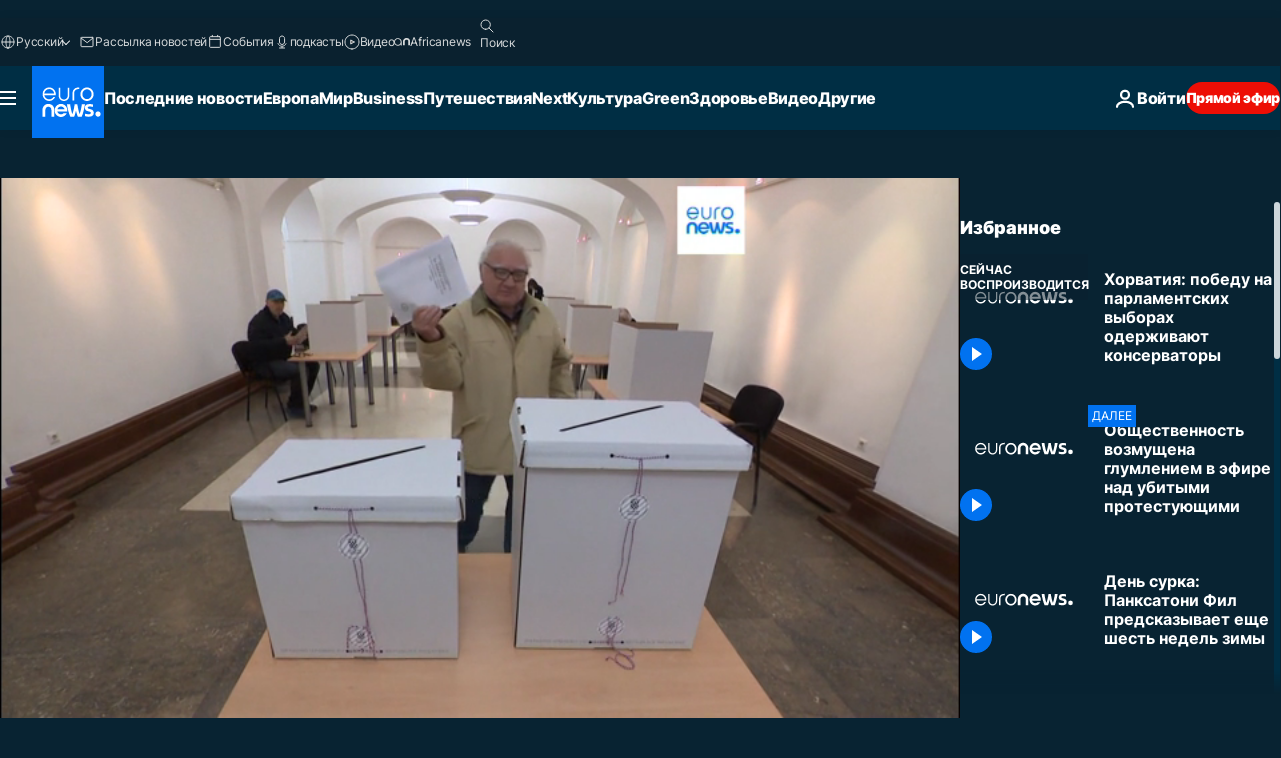

--- FILE ---
content_type: text/html; charset=UTF-8
request_url: https://ru.euronews.com/internal/video-details/2523312/1
body_size: 1443
content:

<div class="b-videos-players__text o-section" id="js-replaceable-video-article-details" data-obfuscateLink="1">
    <div class="b-videos-players__headline">
          <a class="article-label" href="/news/europe/croatia" data-event="article-label">
        <span class="article-label__name">Хорватия</span>
  </a>

      
<h1 class="c-article-title u-text-align--left u-padding-end-desktop-6 u-padding-1">
                                  Видео.
            
          Хорватия: победу на парламентских выборах одерживают консерваторы
  </h1>

              <ul class="c-social-share c-social-share--video js-social-share-list ">
  <li class="c-social-share__item">
        <script>
      function fbLinkClick() {
        window.open('https://www.facebook.com/share.php?u=https%3A%2F%2Fru.euronews.com%2F2024%2F04%2F17%2Fcroatia-parliament-election-hds%3Futm_source%3DFacebook%26utm_medium%3DSocial&amp;title=%D0%A5%D0%BE%D1%80%D0%B2%D0%B0%D1%82%D0%B8%D1%8F%3A%20%D0%BF%D0%BE%D0%B1%D0%B5%D0%B4%D1%83%20%D0%BD%D0%B0%20%D0%BF%D0%B0%D1%80%D0%BB%D0%B0%D0%BC%D0%B5%D0%BD%D1%82%D1%81%D0%BA%D0%B8%D1%85%20%D0%B2%D1%8B%D0%B1%D0%BE%D1%80%D0%B0%D1%85%20%D0%BE%D0%B4%D0%B5%D1%80%D0%B6%D0%B8%D0%B2%D0%B0%D1%8E%D1%82%20%D0%BA%D0%BE%D0%BD%D1%81%D0%B5%D1%80%D0%B2%D0%B0%D1%82%D0%BE%D1%80%D1%8B','%D0%A5%D0%BE%D1%80%D0%B2%D0%B0%D1%82%D0%B8%D1%8F%3A%20%D0%BF%D0%BE%D0%B1%D0%B5%D0%B4%D1%83%20%D0%BD%D0%B0%20%D0%BF%D0%B0%D1%80%D0%BB%D0%B0%D0%BC%D0%B5%D0%BD%D1%82%D1%81%D0%BA%D0%B8%D1%85%20%D0%B2%D1%8B%D0%B1%D0%BE%D1%80%D0%B0%D1%85%20%D0%BE%D0%B4%D0%B5%D1%80%D0%B6%D0%B8%D0%B2%D0%B0%D1%8E%D1%82%20%D0%BA%D0%BE%D0%BD%D1%81%D0%B5%D1%80%D0%B2%D0%B0%D1%82%D0%BE%D1%80%D1%8B','width=479,height=826,titlebar=no,top='+((window.innerHeight/2) - 200)+',left='+((window.innerWidth/2) - 100));
      }
    </script>
    <noscript>
            <style>
        .js-only-en.js-obscurate {
          display: none;
        }
      </style>
      <a href="https://www.facebook.com/share.php?u=https%3A%2F%2Fru.euronews.com%2F2024%2F04%2F17%2Fcroatia-parliament-election-hds%3Futm_source%3DFacebook%26utm_medium%3DSocial&amp;title=%D0%A5%D0%BE%D1%80%D0%B2%D0%B0%D1%82%D0%B8%D1%8F%3A%20%D0%BF%D0%BE%D0%B1%D0%B5%D0%B4%D1%83%20%D0%BD%D0%B0%20%D0%BF%D0%B0%D1%80%D0%BB%D0%B0%D0%BC%D0%B5%D0%BD%D1%82%D1%81%D0%BA%D0%B8%D1%85%20%D0%B2%D1%8B%D0%B1%D0%BE%D1%80%D0%B0%D1%85%20%D0%BE%D0%B4%D0%B5%D1%80%D0%B6%D0%B8%D0%B2%D0%B0%D1%8E%D1%82%20%D0%BA%D0%BE%D0%BD%D1%81%D0%B5%D1%80%D0%B2%D0%B0%D1%82%D0%BE%D1%80%D1%8B" target="_blank" aria-label="Поделитесь этой статьей на Facebook"
        onClick="window.open('https://www.facebook.com/share.php?u=https%3A%2F%2Fru.euronews.com%2F2024%2F04%2F17%2Fcroatia-parliament-election-hds%3Futm_source%3DFacebook%26utm_medium%3DSocial&amp;title=%D0%A5%D0%BE%D1%80%D0%B2%D0%B0%D1%82%D0%B8%D1%8F%3A%20%D0%BF%D0%BE%D0%B1%D0%B5%D0%B4%D1%83%20%D0%BD%D0%B0%20%D0%BF%D0%B0%D1%80%D0%BB%D0%B0%D0%BC%D0%B5%D0%BD%D1%82%D1%81%D0%BA%D0%B8%D1%85%20%D0%B2%D1%8B%D0%B1%D0%BE%D1%80%D0%B0%D1%85%20%D0%BE%D0%B4%D0%B5%D1%80%D0%B6%D0%B8%D0%B2%D0%B0%D1%8E%D1%82%20%D0%BA%D0%BE%D0%BD%D1%81%D0%B5%D1%80%D0%B2%D0%B0%D1%82%D0%BE%D1%80%D1%8B','%D0%A5%D0%BE%D1%80%D0%B2%D0%B0%D1%82%D0%B8%D1%8F%3A%20%D0%BF%D0%BE%D0%B1%D0%B5%D0%B4%D1%83%20%D0%BD%D0%B0%20%D0%BF%D0%B0%D1%80%D0%BB%D0%B0%D0%BC%D0%B5%D0%BD%D1%82%D1%81%D0%BA%D0%B8%D1%85%20%D0%B2%D1%8B%D0%B1%D0%BE%D1%80%D0%B0%D1%85%20%D0%BE%D0%B4%D0%B5%D1%80%D0%B6%D0%B8%D0%B2%D0%B0%D1%8E%D1%82%20%D0%BA%D0%BE%D0%BD%D1%81%D0%B5%D1%80%D0%B2%D0%B0%D1%82%D0%BE%D1%80%D1%8B','width=479,height=826,titlebar=no,top='+((window.innerHeight/2) - 200)+',left='+((window.innerWidth/2) - 100))"
      >
              <img
      src="https://static.euronews.com/website/images/vector/social-icons/social_icon_fb.svg" width="32" height="32" alt=""
       class="c-social-share__icon"       loading="lazy"       fetchpriority="low"      >
  
      </a>
    </noscript>
    <span class="js-only-en js-obscurate" aria-label="Поделитесь этой статьей на Facebook" data-obscure='{"onClick":"fbLinkClick", "url":"https://www.facebook.com/share.php?u=https%3A%2F%2Fru.euronews.com%2F2024%2F04%2F17%2Fcroatia-parliament-election-hds%3Futm_source%3DFacebook%26utm_medium%3DSocial&amp;title=%D0%A5%D0%BE%D1%80%D0%B2%D0%B0%D1%82%D0%B8%D1%8F%3A%20%D0%BF%D0%BE%D0%B1%D0%B5%D0%B4%D1%83%20%D0%BD%D0%B0%20%D0%BF%D0%B0%D1%80%D0%BB%D0%B0%D0%BC%D0%B5%D0%BD%D1%82%D1%81%D0%BA%D0%B8%D1%85%20%D0%B2%D1%8B%D0%B1%D0%BE%D1%80%D0%B0%D1%85%20%D0%BE%D0%B4%D0%B5%D1%80%D0%B6%D0%B8%D0%B2%D0%B0%D1%8E%D1%82%20%D0%BA%D0%BE%D0%BD%D1%81%D0%B5%D1%80%D0%B2%D0%B0%D1%82%D0%BE%D1%80%D1%8B", "img": "{\"class\": \"c-social-share__icon\", \"src\": \"https://static.euronews.com/website/images/vector/social-icons/social_icon_fb.svg\", \"width\":\"32\", \"height\":\"32\", \"loading\":\"lazy\", \"fetchpriority\":\"low\"}", "title":"Поделитесь этой статьей на Facebook", "target": "_blank", "replace": false}'
    >
            <img
      src="https://static.euronews.com/website/images/vector/social-icons/social_icon_fb.svg" width="32" height="32" alt=""
       class="c-social-share__icon"       loading="lazy"       fetchpriority="low"      >
  
    </span>
  </li>
  <li class="c-social-share__item">
        <script>
      function twLinkClick() {
        window.open('https://twitter.com/intent/tweet?text=%D0%A5%D0%BE%D1%80%D0%B2%D0%B0%D1%82%D0%B8%D1%8F%3A%20%D0%BF%D0%BE%D0%B1%D0%B5%D0%B4%D1%83%20%D0%BD%D0%B0%20%D0%BF%D0%B0%D1%80%D0%BB%D0%B0%D0%BC%D0%B5%D0%BD%D1%82%D1%81%D0%BA%D0%B8%D1%85%20%D0%B2%D1%8B%D0%B1%D0%BE%D1%80%D0%B0%D1%85%20%D0%BE%D0%B4%D0%B5%D1%80%D0%B6%D0%B8%D0%B2%D0%B0%D1%8E%D1%82%20%D0%BA%D0%BE%D0%BD%D1%81%D0%B5%D1%80%D0%B2%D0%B0%D1%82%D0%BE%D1%80%D1%8B&amp;url=https://ru.euronews.com/2024/04/17/croatia-parliament-election-hds%3Futm_source%3DTwitter%26utm_medium%3DSocial','%D0%A5%D0%BE%D1%80%D0%B2%D0%B0%D1%82%D0%B8%D1%8F%3A%20%D0%BF%D0%BE%D0%B1%D0%B5%D0%B4%D1%83%20%D0%BD%D0%B0%20%D0%BF%D0%B0%D1%80%D0%BB%D0%B0%D0%BC%D0%B5%D0%BD%D1%82%D1%81%D0%BA%D0%B8%D1%85%20%D0%B2%D1%8B%D0%B1%D0%BE%D1%80%D0%B0%D1%85%20%D0%BE%D0%B4%D0%B5%D1%80%D0%B6%D0%B8%D0%B2%D0%B0%D1%8E%D1%82%20%D0%BA%D0%BE%D0%BD%D1%81%D0%B5%D1%80%D0%B2%D0%B0%D1%82%D0%BE%D1%80%D1%8B','width=500,height=400,titlebar=no,top='+((window.innerHeight/2) - 200)+',left='+((window.innerWidth/2) - 100));
      }
    </script>
    <noscript>
      <a href="https://twitter.com/intent/tweet?text=%D0%A5%D0%BE%D1%80%D0%B2%D0%B0%D1%82%D0%B8%D1%8F%3A%20%D0%BF%D0%BE%D0%B1%D0%B5%D0%B4%D1%83%20%D0%BD%D0%B0%20%D0%BF%D0%B0%D1%80%D0%BB%D0%B0%D0%BC%D0%B5%D0%BD%D1%82%D1%81%D0%BA%D0%B8%D1%85%20%D0%B2%D1%8B%D0%B1%D0%BE%D1%80%D0%B0%D1%85%20%D0%BE%D0%B4%D0%B5%D1%80%D0%B6%D0%B8%D0%B2%D0%B0%D1%8E%D1%82%20%D0%BA%D0%BE%D0%BD%D1%81%D0%B5%D1%80%D0%B2%D0%B0%D1%82%D0%BE%D1%80%D1%8B&amp;url=https://ru.euronews.com/2024/04/17/croatia-parliament-election-hds%3Futm_source%3DTwitter%26utm_medium%3DSocial" target="_blank" aria-label="Поделитесь этой статьей на Twitter"
        onClick="window.open('https://twitter.com/intent/tweet?text=%D0%A5%D0%BE%D1%80%D0%B2%D0%B0%D1%82%D0%B8%D1%8F%3A%20%D0%BF%D0%BE%D0%B1%D0%B5%D0%B4%D1%83%20%D0%BD%D0%B0%20%D0%BF%D0%B0%D1%80%D0%BB%D0%B0%D0%BC%D0%B5%D0%BD%D1%82%D1%81%D0%BA%D0%B8%D1%85%20%D0%B2%D1%8B%D0%B1%D0%BE%D1%80%D0%B0%D1%85%20%D0%BE%D0%B4%D0%B5%D1%80%D0%B6%D0%B8%D0%B2%D0%B0%D1%8E%D1%82%20%D0%BA%D0%BE%D0%BD%D1%81%D0%B5%D1%80%D0%B2%D0%B0%D1%82%D0%BE%D1%80%D1%8B&amp;url=https://ru.euronews.com/2024/04/17/croatia-parliament-election-hds%3Futm_source%3DTwitter%26utm_medium%3DSocial','%D0%A5%D0%BE%D1%80%D0%B2%D0%B0%D1%82%D0%B8%D1%8F%3A%20%D0%BF%D0%BE%D0%B1%D0%B5%D0%B4%D1%83%20%D0%BD%D0%B0%20%D0%BF%D0%B0%D1%80%D0%BB%D0%B0%D0%BC%D0%B5%D0%BD%D1%82%D1%81%D0%BA%D0%B8%D1%85%20%D0%B2%D1%8B%D0%B1%D0%BE%D1%80%D0%B0%D1%85%20%D0%BE%D0%B4%D0%B5%D1%80%D0%B6%D0%B8%D0%B2%D0%B0%D1%8E%D1%82%20%D0%BA%D0%BE%D0%BD%D1%81%D0%B5%D1%80%D0%B2%D0%B0%D1%82%D0%BE%D1%80%D1%8B','width=500,height=400,titlebar=no,top='+((window.innerHeight/2) - 200)+',left='+((window.innerWidth/2) - 100))"
      >
              <img
      src="https://static.euronews.com/website/images/vector/social-icons/social_icon_twitter.svg" width="32" height="32" alt=""
       class="c-social-share__icon"       loading="lazy"       fetchpriority="low"      >
  
      </a>
    </noscript>
    <span class="js-only-en js-obscurate" aria-label="Поделитесь этой статьей на Twitter" data-obscure='{"onClick":"twLinkClick", "url":"https://twitter.com/intent/tweet?text=%D0%A5%D0%BE%D1%80%D0%B2%D0%B0%D1%82%D0%B8%D1%8F%3A%20%D0%BF%D0%BE%D0%B1%D0%B5%D0%B4%D1%83%20%D0%BD%D0%B0%20%D0%BF%D0%B0%D1%80%D0%BB%D0%B0%D0%BC%D0%B5%D0%BD%D1%82%D1%81%D0%BA%D0%B8%D1%85%20%D0%B2%D1%8B%D0%B1%D0%BE%D1%80%D0%B0%D1%85%20%D0%BE%D0%B4%D0%B5%D1%80%D0%B6%D0%B8%D0%B2%D0%B0%D1%8E%D1%82%20%D0%BA%D0%BE%D0%BD%D1%81%D0%B5%D1%80%D0%B2%D0%B0%D1%82%D0%BE%D1%80%D1%8B&amp;url=https://ru.euronews.com/2024/04/17/croatia-parliament-election-hds%3Futm_source%3DTwitter%26utm_medium%3DSocial", "img": "{\"class\": \"c-social-share__icon\", \"src\": \"https://static.euronews.com/website/images/vector/social-icons/social_icon_twitter.svg\", \"width\":\"32\", \"height\":\"32\", \"loading\":\"lazy\", \"fetchpriority\":\"low\"}", "title":"Поделитесь этой статьей на Twitter", "target": "_blank", "replace": false}'
    >
      <img class="c-social-share__icon" src="https://static.euronews.com/website/images/vector/social-icons/social_icon_twitter.svg" title="Twitter" alt="Twitter" width="32" height="32" loading="lazy" fetchpriority="low" />
    </span>
  </li>
  <li class="c-social-share__item">
        <noscript>
      <a href="mailto:?body=https://ru.euronews.com/video/2024/04/17/croatia-parliament-election-hds" aria-label="Поделиться">
              <img
      src="https://static.euronews.com/website/images/vector/social-icons/social_icon_mail_white.svg" width="22" height="22" alt=""
       class="c-social-share__icon"       loading="lazy"       fetchpriority="low"      >
  
      </a>
    </noscript>
    <span class="js-only-en js-obscurate" aria-label="Поделиться" data-obscure='{"url":"mailto:?body=https://ru.euronews.com/video/2024/04/17/croatia-parliament-election-hds", "img": "{\"class\": \"c-social-share__icon\", \"src\": \"https://static.euronews.com/website/images/vector/social-icons/social_icon_mail_white.svg\", \"width\":\"22\", \"height\":\"22\"}", "title":"Поделиться", "target": "_blank", "replace": false}'
    >
            <img
      src="https://static.euronews.com/website/images/vector/social-icons/social_icon_mail_white.svg" width="22" height="22" alt=""
       class="c-social-share__icon"       loading="lazy"       fetchpriority="low"      >
  
    </span>
  </li>
  <li class="c-social-share__item js-tooltip c-tooltip" aria-label="Скопировать линк для интеграции видео">
          <img
      src="https://static.euronews.com/website/images/vector/social-icons/social_icon_copy_link.svg" width="16" height="16" alt=""
       class="c-social-share__icon"       loading="lazy"       fetchpriority="low"      >
  
    <div class="c-tooltip__wrapper">
      <div class="c-tooltip__content">
        <div class="c-tooltip__title">
          Скопировать линк для интеграции видео
        </div>
        <div class="c-tooltip__text">
          <input class="c-tooltip__input js-copyInput" value="https://ru.euronews.com/video/2024/04/17/croatia-parliament-election-hds">
          <button class="c-tooltip__btn js-copybtn">Скопировать</button>
        </div>
      </div>
    </div>
  </li>
  <li class="c-social-share__item js-tooltip c-tooltip">
          <img
      src="https://static.euronews.com/website/images/vector/social-icons/euronews_icons_embed.svg" width="24" height="24" alt=""
       class="c-social-share__icon"       loading="lazy"       fetchpriority="low"      >
  
    <div class="c-tooltip__wrapper">
      <div class="c-tooltip__content">
        <div class="c-tooltip__title">
          Скопировать линк для интеграции видео
        </div>
        <div class="c-tooltip__text">
          <input class="c-tooltip__input js-copyInput"
                  value="https://ru.euronews.com/embed/2523312">
          <button class="c-tooltip__btn js-copybtn">Скопировать</button>
        </div>
      </div>
    </div>
  </li>
</ul>

          </div>
    <div class="b-videos-players__content">
      <div class="b-videos-players__date-disclaimer">
                  <div class="b-videos-players__date u-margin-y-1" data-timestamp="1713349609">
              Последние обновления: <time datetime="2024-04-20 19:24:04 +02:00">20/04/2024 - 19:24 GMT+2</time>
          </div>
                      </div>
      <div class="b-videos-players__summary-box ">              <h2 class="summary">Граждане Хорватии во вторник, 17 апреля, поддержали на выборах правящих консерваторов. Такие данные публикуют первые экзитполы.</h2>
                              <a
    href="/2024/04/17/croatia-parliament-election-hds"
     aria-label="Читайте статью полностью"     class="c-cta u-chevron-ie-a"
          >
    Читайте статью полностью
  </a>

                </div>
    </div>
</div>


--- FILE ---
content_type: application/javascript
request_url: https://ml314.com/utsync.ashx?pub=&adv=&et=0&eid=84280&ct=js&pi=&fp=&clid=&if=0&ps=&cl=&mlt=&data=&&cp=https%3A%2F%2Fru.euronews.com%2Fvideo%2F2024%2F04%2F17%2Fcroatia-parliament-election-hds&pv=1770076544561_yq6adl132&bl=en-us@posix&cb=3321489&return=&ht=&d=&dc=&si=1770076544561_yq6adl132&cid=&s=1280x720&rp=&v=2.8.0.252
body_size: 711
content:
_ml.setFPI('3658751144924020800');_ml.syncCallback({"es":true,"ds":true});_ml.processTag({ url: 'https://dpm.demdex.net/ibs:dpid=22052&dpuuid=3658751144924020800&redir=', type: 'img' });
_ml.processTag({ url: 'https://idsync.rlcdn.com/395886.gif?partner_uid=3658751144924020800', type: 'img' });
_ml.processTag({ url: 'https://match.adsrvr.org/track/cmf/generic?ttd_pid=d0tro1j&ttd_tpi=1', type: 'img' });
_ml.processTag({ url: 'https://ib.adnxs.com/getuid?https://ml314.com/csync.ashx%3Ffp=$UID%26person_id=3658751144924020800%26eid=2', type: 'img' });


--- FILE ---
content_type: text/javascript; charset=utf-8
request_url: https://ru.euronews.com/build/37db7670534c755ddd7d-2956.js
body_size: 417
content:
"use strict";(globalThis.webpackChunkeuronews=globalThis.webpackChunkeuronews||[]).push([[2956],{32956:(e,t,n)=>{n.r(t),n.d(t,{default:()=>l});var i=n(41702),s=n(32374);class l extends s.A{async $init(){this.initializeObfuscation()}async $reset(){this.initializeObfuscation()}initializeObfuscation(){this.elements=document.querySelectorAll("span.js-obscurate"),this.elements.length&&this.addObfuscationEventListeners()}obfuscateLinks=()=>{this.elements?.forEach(e=>{const t=e.dataset.obscure;if(!t||!(0,i.Eo)(t))return void this.logger.error("Invalid JSON string in data-obscure attribute");const n=JSON.parse(t);if(!n||0===Object.keys(n).length)return this.logger.error("Empty data-obscure attribute");const s=document.createElement("a"),l=n.replace||!1,r={href:n.url||null,target:n.target||null,rel:n.rel||null,class:n.css||null,download:n.download||null,"aria-label":n.title||null};n.onClick&&s.addEventListener("click",e=>{e.preventDefault();const t=window[n.onClick];"function"==typeof t&&t()}),this.setAttributes(s,r);const a=n.img;let o=null;if(a&&(0,i.Eo)(a)){const e=JSON.parse(a);if(e&&Object.keys(n).length>0){o=document.createElement("img");const t={src:e.src||null,title:e.title||null,class:e.class||null,alt:e.alt||null,width:e.width||null,height:e.height||null,loading:e.loading||null,fetchpriority:e.fetchpriority||null};this.setAttributes(o,t),s.appendChild(o)}}else a&&this.logger.error("Invalid JSON string in for img attribute");l?s.textContent=n.label??"":o?.insertAdjacentText(["beforebegin","afterbegin","beforeend","afterend"].includes(n.position)?n.position:"afterbegin",n.label??""),e.replaceWith(s)})};setAttributes(e,t){Object.entries(t).forEach(([t,n])=>{!0===n?e.setAttribute(t,""):!1!==n&&null!==n&&e.setAttribute(t,String(n))})}getEvents(){return window.matchMedia("(any-hover:hover)").matches?["mouseover","click","focusin","scroll"]:["click","focusin","scroll"]}addObfuscationEventListeners(){const e=this.getEvents();e?.forEach(e=>{document.addEventListener(e,this.obfuscateLinks,{passive:"scroll"===e,once:!0})})}}}}]);